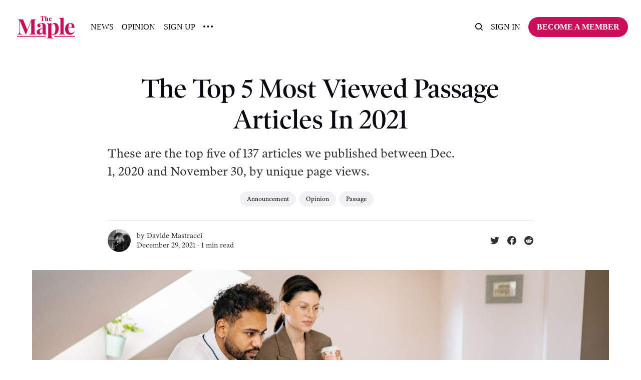

--- FILE ---
content_type: text/html; charset=utf-8
request_url: https://www.readthemaple.com/the-top-5-most-viewed-passage-articles-in-2021/
body_size: 10096
content:
<!DOCTYPE html>
<html lang="en">
	<head>
		<meta charset="utf-8">
		<meta http-equiv="X-UA-Compatible" content="IE=edge">
		<title>The Top 5 Most Viewed Passage Articles In 2021</title>
		<meta name="HandheldFriendly" content="True">
		<meta name="viewport" content="width=device-width, initial-scale=1">
		<!-- 











<link rel="preconnect" href="https://fonts.googleapis.com"> 
<link rel="preconnect" href="https://fonts.gstatic.com" crossorigin>
<link rel="preload" as="style" href="https://fonts.googleapis.com/css2?family=Playfair+Display:ital,wght@0,400;0,900;1,400;1,900&display=swap">
<link rel="stylesheet" href="https://fonts.googleapis.com/css2?family=Playfair+Display:ital,wght@0,400;0,900;1,400;1,900&display=swap">






 -->
		<link rel="stylesheet" type="text/css" href="https://www.readthemaple.com/assets/css/screen.css?v=ba82fdaab4">
    <style>
  .post-content {
    --gap: max(2vmin, 20px);
    --main: min(var(--max-width-post-wrap-one, 720px), 100% - var(--gap) * 2);
    --wide: minmax(0,calc((var(--wide-width, 1200px) - var(--max-width-post-wrap-one, 720px))/2));
    --full: minmax(var(--gap), 1fr);
    display: grid;
    grid-template-columns: [full-start] var(--full) [wide-start] var(--wide) [main-start] var(--main) [main-end] var(--wide) [wide-end] var(--full) [full-end];
    max-width: none;
  }

  .post-content > * { 
    grid-column: main-start / main-end; 
  }
  
  .post-content .kg-width-full {
    grid-column: full-start / full-end;
  }

  .post-content .kg-width-wide {
    grid-column: wide-start / wide-end;
  }

  .post-wrap.global-padding {
    padding: 0!important;
    max-width: none!important;
  }

  [data-title] .post-content {
    font-size: 16px;
  }

  [data-title] .post-content .kg-card.kg-width-full { margin: 0!important; }
  .post-content .kg-header-card {
    left: auto!important;
    right: auto!important;
    padding: 4rem !important;
    margin-left: 0;
  }
  /*[data-title] .post-content {
    min-height: 60vmin;
  }*/
  [data-title] .kg-width-full .kg-signup-card-text {
    padding: min(12vmax, 16px) 0;
  }
  [data-title] .kg-signup-card.kg-width-full h2.kg-signup-card-heading {
    font-size: clamp(1.5em, 4vw, 3em);
  }
  [data-title] .kg-width-full .kg-signup-card-heading+.kg-signup-card-form {
    margin: min(3vmax, 32px) 0 0;
  }
  [data-title] .kg-signup-card-disclaimer { margin: 0; }
</style>
<style>
  .gh-heading { font-family: var(--gh-font-heading); } .gh-body { font-family: var(--gh-font-body); }
  .kg-width-full, .kg-width-wide {
    padding: 0 1.5rem;
  }
  .kg-width-full { width: auto!important; }
  .kg-width-full .kg-header-card-text {
    padding: min(4vmax, 120px) 0!important;
  }

  .post-content hr {
    width: 100%;
    margin-top: 36px;
    margin-bottom: 36px;
  }
</style>		<!-- <style>
:root {
	--font-family-one: 'Playfair Display', serif;
	--font-weight-one-light: 400;
	--font-weight-one-bold: 900;
}
</style>
 -->
		<script>
		/* getContrast.js
		––––––––––––––––––––––––––––––––––––––––––––––––––––
		Website : vanillajstoolkit.com/helpers/getcontrast/
		Authors : Chris Ferdinandi & Brian Suda
		License : MIT
		–––––––––––––––––––––––––––––––––––––––––––––––––––– */
		function getContrast(t){"use strict";return"#"===t.slice(0,1)&&(t=t.slice(1)),3===t.length&&(t=t.split("").map(function(t){return t+t}).join("")),(299*parseInt(t.substr(0,2),16)+587*parseInt(t.substr(2,2),16)+114*parseInt(t.substr(4,2),16))/1000>=128?"no-white-text":"is-white-text"}
		</script>
		<meta name="description" content="These are the top five of 137 articles we published between Dec. 1, 2020 and November 30, by unique page views.">
    <link rel="icon" href="https://www.readthemaple.com/content/images/size/w256h256/2023/04/icon-logo-2.png" type="image/png">
    <link rel="canonical" href="https://www.readthemaple.com/the-top-5-most-viewed-passage-articles-in-2021/">
    <meta name="referrer" content="no-referrer-when-downgrade">
    
    <meta property="og:site_name" content="The Maple">
    <meta property="og:type" content="article">
    <meta property="og:title" content="The Top 5 Most Viewed Passage Articles In 2021">
    <meta property="og:description" content="These are the top five of 137 articles we published between Dec. 1, 2020 and November 30, by unique page views.">
    <meta property="og:url" content="https://www.readthemaple.com/the-top-5-most-viewed-passage-articles-in-2021/">
    <meta property="og:image" content="https://www.readthemaple.com/content/images/size/w1200/wp-content/uploads/2021/12/pexels-yan-krukov-7693698.jpg">
    <meta property="article:published_time" content="2021-12-29T14:00:00.000Z">
    <meta property="article:modified_time" content="2023-04-20T08:44:26.000Z">
    <meta property="article:tag" content="Announcement">
    <meta property="article:tag" content="Opinion">
    <meta property="article:tag" content="Passage">
    
    <meta name="twitter:card" content="summary_large_image">
    <meta name="twitter:title" content="The Top 5 Most Viewed Passage Articles In 2021">
    <meta name="twitter:description" content="These are the top five of 137 articles we published between Dec. 1, 2020 and November 30, by unique page views.">
    <meta name="twitter:url" content="https://www.readthemaple.com/the-top-5-most-viewed-passage-articles-in-2021/">
    <meta name="twitter:image" content="https://www.readthemaple.com/content/images/size/w1200/wp-content/uploads/2021/12/pexels-yan-krukov-7693698.jpg">
    <meta name="twitter:label1" content="Written by">
    <meta name="twitter:data1" content="Davide Mastracci">
    <meta name="twitter:label2" content="Filed under">
    <meta name="twitter:data2" content="Announcement, Opinion, Passage">
    <meta name="twitter:creator" content="@DavideMastracci">
    <meta property="og:image:width" content="1200">
    <meta property="og:image:height" content="800">
    
    <script type="application/ld+json">
{
    "@context": "https://schema.org",
    "@type": "Article",
    "publisher": {
        "@type": "Organization",
        "name": "The Maple",
        "url": "https://www.readthemaple.com/",
        "logo": {
            "@type": "ImageObject",
            "url": "https://www.readthemaple.com/content/images/2023/04/new-maple-logo-pink.png"
        }
    },
    "author": {
        "@type": "Person",
        "name": "Davide Mastracci",
        "image": {
            "@type": "ImageObject",
            "url": "https://www.readthemaple.com/content/images/2023/04/TWBFWPM8_400x400-2.jpg",
            "width": 400,
            "height": 400
        },
        "url": "https://www.readthemaple.com/author/davide-mastracci/",
        "sameAs": [
            "https://www.davidemastracci.com/",
            "https://x.com/DavideMastracci"
        ]
    },
    "headline": "The Top 5 Most Viewed Passage Articles In 2021",
    "url": "https://www.readthemaple.com/the-top-5-most-viewed-passage-articles-in-2021/",
    "datePublished": "2021-12-29T14:00:00.000Z",
    "dateModified": "2023-04-20T08:44:26.000Z",
    "image": {
        "@type": "ImageObject",
        "url": "https://www.readthemaple.com/content/images/size/w1200/wp-content/uploads/2021/12/pexels-yan-krukov-7693698.jpg",
        "width": 1200,
        "height": 800
    },
    "keywords": "Announcement, Opinion, Passage",
    "description": "These are the top five of 137 articles we published between Dec. 1, 2020 and November 30, by unique page views.",
    "mainEntityOfPage": "https://www.readthemaple.com/the-top-5-most-viewed-passage-articles-in-2021/"
}
    </script>

    <meta name="generator" content="Ghost 6.12">
    <link rel="alternate" type="application/rss+xml" title="The Maple" href="https://www.readthemaple.com/rss/">
    <script defer src="https://cdn.jsdelivr.net/ghost/portal@~2.56/umd/portal.min.js" data-i18n="true" data-ghost="https://www.readthemaple.com/" data-key="5cfda3bc15dd5f8df4e6b9eb52" data-api="https://the-maple.ghost.io/ghost/api/content/" data-locale="en" crossorigin="anonymous"></script><style id="gh-members-styles">.gh-post-upgrade-cta-content,
.gh-post-upgrade-cta {
    display: flex;
    flex-direction: column;
    align-items: center;
    font-family: -apple-system, BlinkMacSystemFont, 'Segoe UI', Roboto, Oxygen, Ubuntu, Cantarell, 'Open Sans', 'Helvetica Neue', sans-serif;
    text-align: center;
    width: 100%;
    color: #ffffff;
    font-size: 16px;
}

.gh-post-upgrade-cta-content {
    border-radius: 8px;
    padding: 40px 4vw;
}

.gh-post-upgrade-cta h2 {
    color: #ffffff;
    font-size: 28px;
    letter-spacing: -0.2px;
    margin: 0;
    padding: 0;
}

.gh-post-upgrade-cta p {
    margin: 20px 0 0;
    padding: 0;
}

.gh-post-upgrade-cta small {
    font-size: 16px;
    letter-spacing: -0.2px;
}

.gh-post-upgrade-cta a {
    color: #ffffff;
    cursor: pointer;
    font-weight: 500;
    box-shadow: none;
    text-decoration: underline;
}

.gh-post-upgrade-cta a:hover {
    color: #ffffff;
    opacity: 0.8;
    box-shadow: none;
    text-decoration: underline;
}

.gh-post-upgrade-cta a.gh-btn {
    display: block;
    background: #ffffff;
    text-decoration: none;
    margin: 28px 0 0;
    padding: 8px 18px;
    border-radius: 4px;
    font-size: 16px;
    font-weight: 600;
}

.gh-post-upgrade-cta a.gh-btn:hover {
    opacity: 0.92;
}</style><script async src="https://js.stripe.com/v3/"></script>
    <script defer src="https://cdn.jsdelivr.net/ghost/sodo-search@~1.8/umd/sodo-search.min.js" data-key="5cfda3bc15dd5f8df4e6b9eb52" data-styles="https://cdn.jsdelivr.net/ghost/sodo-search@~1.8/umd/main.css" data-sodo-search="https://the-maple.ghost.io/" data-locale="en" crossorigin="anonymous"></script>
    
    <link href="https://www.readthemaple.com/webmentions/receive/" rel="webmention">
    <script defer src="/public/cards.min.js?v=ba82fdaab4"></script>
    <link rel="stylesheet" type="text/css" href="/public/cards.min.css?v=ba82fdaab4">
    <script defer src="/public/member-attribution.min.js?v=ba82fdaab4"></script>
    <script defer src="/public/ghost-stats.min.js?v=ba82fdaab4" data-stringify-payload="false" data-datasource="analytics_events" data-storage="localStorage" data-host="https://www.readthemaple.com/.ghost/analytics/api/v1/page_hit"  tb_site_uuid="09c4d01a-bbb3-47cd-86e0-7333b3184673" tb_post_uuid="98bd5b67-d632-4774-823c-4c51fb6d7cc4" tb_post_type="post" tb_member_uuid="undefined" tb_member_status="undefined"></script><style>:root {--ghost-accent-color: #CC0D59;}</style>
    <!-- Google Tag Manager -->
<script>(function(w,d,s,l,i){w[l]=w[l]||[];w[l].push({'gtm.start':
new Date().getTime(),event:'gtm.js'});var f=d.getElementsByTagName(s)[0],
j=d.createElement(s),dl=l!='dataLayer'?'&l='+l:'';j.async=true;j.src=
'https://www.googletagmanager.com/gtm.js?id='+i+dl;f.parentNode.insertBefore(j,f);
})(window,document,'script','dataLayer','GTM-WQSVJLQ');</script>
<!-- End Google Tag Manager -->

<!-- Global site tag (gtag.js) - Google Analytics -->
<script async src="https://www.googletagmanager.com/gtag/js?id=UA-204669995-1"></script>
<script>
  window.dataLayer = window.dataLayer || [];
  function gtag(){dataLayer.push(arguments);}
  gtag('js', new Date());

  gtag('config', 'UA-204669995-1');
</script>

<script type="text/javascript" async
  src="//l.getsitecontrol.com/d4e2od34.js">
</script>

<style>
:root {    
   --font-weight-one-bold: 500; 
}
</style>
	</head>
	<body class="post-template tag-announcement tag-opinion tag-passage tag-hash-wp tag-hash-wp-post">
		<script>!function(){"use strict";const t=document.body,o=getComputedStyle(t).getPropertyValue("--ghost-accent-color").trim();o&&t.classList.add(getContrast(o))}();</script>
		<div class="global-wrap">
			

			<div class="global-content">
				<header class="header-section">
	<div class="header-wrap">
		<div class="header-logo global-logo is-header">	<a href="https://www.readthemaple.com" class="is-logo"><img src="https://www.readthemaple.com/content/images/2023/04/new-maple-logo-pink.png" alt="The Maple home"></a>
</div>
		<div class="header-nav">
			<span class="header-search search-open is-mobile" data-ghost-search><svg role="img" viewBox="0 0 24 24" xmlns="http://www.w3.org/2000/svg"><path d="M16.877 18.456l5.01 5.011c.208.197.484.308.771.308a1.118 1.118 0 00.809-1.888l-5.011-5.01c3.233-4.022 2.983-9.923-.746-13.654l-.291-.29a.403.403 0 00-.095-.075C13.307-.77 7.095-.649 3.223 3.223c-3.997 3.998-3.997 10.489 0 14.485 3.731 3.731 9.633 3.981 13.654.748zm-.784-13.617a7.96 7.96 0 010 11.254 7.961 7.961 0 01-11.253 0 7.96 7.96 0 010-11.254 7.961 7.961 0 0111.253 0z"/></svg>
</span>
			<input id="toggle" class="header-checkbox" type="checkbox">
			<label class="header-toggle" for="toggle">
				<span>
					<span class="bar"></span>
					<span class="bar"></span>
					<span class="bar"></span>
				</span>
			</label>
			<nav>
<ul>
	<li><a href="https://www.readthemaple.com/tag/news/">News</a></li>
	<li><a href="https://www.readthemaple.com/tag/opinion/">Opinion</a></li>
	<li><a href="https://www.readthemaple.com/signup-home/">Sign Up</a></li>
	<li class="is-dropdown">
		<span><svg role="img" viewBox="0 0 20 4" xmlns="http://www.w3.org/2000/svg"><path d="M2 4A2 2 0 102.001.001 2 2 0 002 4zm8 0a2 2 0 10.001-3.999A2 2 0 0010 4zm8 0a2 2 0 10.001-3.999A2 2 0 0018 4z"/></svg></span>
		<ul>
			<li><a href="https://www.readthemaple.com/topics/">Topics</a></li>
			<li><a href="https://www.readthemaple.com/about-us/">About Us</a></li>
			<li><a href="https://www.readthemaple.com/tag/class-struggle/">Class Struggle</a></li>
		</ul>
	</li>
</ul>
<ul>
	<li class="header-search search-open is-desktop" data-ghost-search><svg role="img" viewBox="0 0 24 24" xmlns="http://www.w3.org/2000/svg"><path d="m16.822 18.813 4.798 4.799c.262.248.61.388.972.388.772-.001 1.407-.637 1.407-1.409 0-.361-.139-.709-.387-.971l-4.799-4.797c3.132-4.108 2.822-10.005-.928-13.756l-.007-.007-.278-.278a.6985.6985 0 0 0-.13-.107C13.36-1.017 7.021-.888 3.066 3.067c-4.088 4.089-4.088 10.729 0 14.816 3.752 3.752 9.65 4.063 13.756.93Zm-.965-13.719c2.95 2.953 2.95 7.81 0 10.763-2.953 2.949-7.809 2.949-10.762 0-2.951-2.953-2.951-7.81 0-10.763 2.953-2.95 7.809-2.95 10.762 0Z"/></svg>
</li>
	<li class="signin"><a href="https://www.readthemaple.com/signin/">Sign in</a></li>
<li class="signup"><a href="https://www.readthemaple.com/membership-plans/" class="global-button">Become a member</a></li>
</ul>
</nav>
		</div>
	</div>
</header>				<main class="global-main">
					<progress class="post-progress"></progress>
<article class="post-section">  
    <div class="post-header">
	<div class="post-header-wrap global-padding">
		<div class="post-header-content">
			
			<h1 class="post-title global-title">The Top 5 Most Viewed Passage Articles In 2021</h1>
			<p class="post-excerpt global-excerpt">These are the top five of 137 articles we published between Dec. 1, 2020 and November 30, by unique page views.</p>
			<div class="post-tags global-tags"><a href="/tag/announcement/">Announcement</a><a href="/tag/opinion/">Opinion</a><a href="/tag/passage/">Passage</a></div>
			<div class="post-meta-wrap">
				<div class="global-meta is-full-meta is-post">
	<div class="global-meta-wrap">
		<div>
			<a href="/author/davide-mastracci/" class="global-meta-avatar is-image global-image">
				<img src="/content/images/size/w300/2023/04/TWBFWPM8_400x400-2.jpg" alt="Davide Mastracci" loading="lazy">			</a>
		</div>
	</div>
	<div class="global-meta-content">
		<div>
			by
			<a href="/author/davide-mastracci/">Davide Mastracci</a>
		</div>
		<time datetime="2021-12-29"><span>December 29, 2021 ∙ </span>1 min read</time>
	</div>
</div>
					<div class="post-share-wrap">
		<a href="https://twitter.com/intent/tweet?text=The%20Top%205%20Most%20Viewed%20Passage%20Articles%20In%202021&amp;url=https://www.readthemaple.com/the-top-5-most-viewed-passage-articles-in-2021/" target="_blank" rel="noopener" aria-label="Share on Twitter"><svg role="img" viewBox="0 0 24 24" xmlns="http://www.w3.org/2000/svg"><path d="M23.954 4.569c-.885.389-1.83.654-2.825.775 1.014-.611 1.794-1.574 2.163-2.723-.951.555-2.005.959-3.127 1.184-.896-.959-2.173-1.559-3.591-1.559-2.717 0-4.92 2.203-4.92 4.917 0 .39.045.765.127 1.124C7.691 8.094 4.066 6.13 1.64 3.161c-.427.722-.666 1.561-.666 2.475 0 1.71.87 3.213 2.188 4.096-.807-.026-1.566-.248-2.228-.616v.061c0 2.385 1.693 4.374 3.946 4.827-.413.111-.849.171-1.296.171-.314 0-.615-.03-.916-.086.631 1.953 2.445 3.377 4.604 3.417-1.68 1.319-3.809 2.105-6.102 2.105-.39 0-.779-.023-1.17-.067 2.189 1.394 4.768 2.209 7.557 2.209 9.054 0 13.999-7.496 13.999-13.986 0-.209 0-.42-.015-.63.961-.689 1.8-1.56 2.46-2.548l-.047-.02z"/></svg></a>
		<a href="https://www.facebook.com/sharer/sharer.php?u=https://www.readthemaple.com/the-top-5-most-viewed-passage-articles-in-2021/" target="_blank" rel="noopener" aria-label="Share on Facebook"><svg role="img" viewBox="0 0 24 24" xmlns="http://www.w3.org/2000/svg"><path d="M23.9981 11.9991C23.9981 5.37216 18.626 0 11.9991 0C5.37216 0 0 5.37216 0 11.9991C0 17.9882 4.38789 22.9522 10.1242 23.8524V15.4676H7.07758V11.9991H10.1242V9.35553C10.1242 6.34826 11.9156 4.68714 14.6564 4.68714C15.9692 4.68714 17.3424 4.92149 17.3424 4.92149V7.87439H15.8294C14.3388 7.87439 13.8739 8.79933 13.8739 9.74824V11.9991H17.2018L16.6698 15.4676H13.8739V23.8524C19.6103 22.9522 23.9981 17.9882 23.9981 11.9991Z"/></svg></a>
		<a href="https://reddit.com/submit?url=https://www.readthemaple.com/the-top-5-most-viewed-passage-articles-in-2021/&title=The%20Top%205%20Most%20Viewed%20Passage%20Articles%20In%202021" target="_blank" rel="noopener" aria-label="Share on Reddit"><svg role="img" viewBox="0 0 24 24" xmlns="http://www.w3.org/2000/svg"><path d="M12 0A12 12 0 0 0 0 12a12 12 0 0 0 12 12 12 12 0 0 0 12-12A12 12 0 0 0 12 0zm5.01 4.744c.688 0 1.25.561 1.25 1.249a1.25 1.25 0 0 1-2.498.056l-2.597-.547-.8 3.747c1.824.07 3.48.632 4.674 1.488.308-.309.73-.491 1.207-.491.968 0 1.754.786 1.754 1.754 0 .716-.435 1.333-1.01 1.614a3.111 3.111 0 0 1 .042.52c0 2.694-3.13 4.87-7.004 4.87-3.874 0-7.004-2.176-7.004-4.87 0-.183.015-.366.043-.534A1.748 1.748 0 0 1 4.028 12c0-.968.786-1.754 1.754-1.754.463 0 .898.196 1.207.49 1.207-.883 2.878-1.43 4.744-1.487l.885-4.182a.342.342 0 0 1 .14-.197.35.35 0 0 1 .238-.042l2.906.617a1.214 1.214 0 0 1 1.108-.701zM9.25 12C8.561 12 8 12.562 8 13.25c0 .687.561 1.248 1.25 1.248.687 0 1.248-.561 1.248-1.249 0-.688-.561-1.249-1.249-1.249zm5.5 0c-.687 0-1.248.561-1.248 1.25 0 .687.561 1.248 1.249 1.248.688 0 1.249-.561 1.249-1.249 0-.687-.562-1.249-1.25-1.249zm-5.466 3.99a.327.327 0 0 0-.231.094.33.33 0 0 0 0 .463c.842.842 2.484.913 2.961.913.477 0 2.105-.056 2.961-.913a.361.361 0 0 0 .029-.463.33.33 0 0 0-.464 0c-.547.533-1.684.73-2.512.73-.828 0-1.979-.196-2.512-.73a.326.326 0 0 0-.232-.095z"/></svg></a>
	</div>
			</div>
		</div>
		<div class="post-header-image is-wide">
			<figure>
				<div class="global-image global-image-orientation global-radius is-panoramic">
				<img srcset="/content/images/size/w300/wp-content/uploads/2021/12/pexels-yan-krukov-7693698.jpg 300w, 
			 /content/images/size/w600/wp-content/uploads/2021/12/pexels-yan-krukov-7693698.jpg 600w,
			 /content/images/size/w1200/wp-content/uploads/2021/12/pexels-yan-krukov-7693698.jpg 1200w,
			 /content/images/size/w2000/wp-content/uploads/2021/12/pexels-yan-krukov-7693698.jpg 2000w"
	 sizes="(max-width:480px) 300px, (max-width:768px) 600px, (max-width:1024px) 1200px, 2000px"
	 src="/content/images/size/w2000/wp-content/uploads/2021/12/pexels-yan-krukov-7693698.jpg"
	 alt="The Top 5 Most Viewed Passage Articles In 2021">				</div>
				<figcaption><span style="font-weight: 400;">Photo </span><a href="https://www.pexels.com/photo/group-of-businessmen-and-women-looking-at-a-laptop-and-working-together-7693698"><span style="font-weight: 400;">via</span></a> <a href="https://www.pexels.com/@yankrukov?utm_content=attributionCopyText&amp;utm_medium=referral&amp;utm_source=pexels"><span style="font-weight: 400;">Yan Krukov</span></a><span style="font-weight: 400;"> on Pexels.</span></figcaption>
			</figure>
		</div>
	</div>
</div>	<div class="post-wrap global-padding">
		<div class="post-content">
			<p>Between Dec. 1, 2020 and November 30, we published 137 articles, including 11 in-depth <a href="https://readpassage.com/category/resources/?ref=readthemaple.com">resource guides</a>. We also published 34 <a href="https://www.readthemaple.com/passage-daily-archive/"><em>Passage Daily</em></a> newsletter editions, 38 <a href="https://readpassage.com/newsletter/class-struggle/?ref=readthemaple.com"><em>Class Struggle</em></a> newsletter editions, 36 <a href="https://readpassage.com/newsletter/passage-weekly/?ref=readthemaple.com"><em>Roundup</em></a> newsletter editions, 11 <a href="https://readpassage.com/newsletter/dissected/?ref=readthemaple.com"><em>Dissected</em></a> newsletter editions, three <a href="https://readpassage.com/courses?ref=readthemaple.com">email courses</a> and one <a href="https://www.readthemaple.com/horizons-ebook/">e-book</a>.</p><p>Together, these articles, as well as other pages on our site, brought in more than 594,000<strong> </strong>unique page views.</p><p>The top five articles by unique page views were the following:</p><ol><li><a href="https://www.readthemaple.com/erin-otooles-mask-has-come-off/"><strong>Erin O’Toole’s Mask Has Come Off</strong></a> by Robert Hiltz, published on September 17.</li></ol><!--kg-card-begin: html--><ol start="2"><li><a href="https://www.readthemaple.com/its-time-to-ban-the-sale-of-pickup-trucks/"><strong>It’s Time To Ban The Sale Of Pickup Trucks</strong></a> by Davide Mastracci, published on July 13.</li></ol><!--kg-card-end: html--><!--kg-card-begin: html--><ol start="3"><li><a href="https://www.readthemaple.com/media-has-ignored-the-anti-vax-movements-white-supremacist-roots/"><strong>Media Has Ignored The Anti-Vax Movement’s White Supremacist Roots</strong></a> by Nora Loreto, published on April 7.</li></ol><!--kg-card-end: html--><!--kg-card-begin: html--><ol start="4"><li><a href="https://www.readthemaple.com/doug-ford-has-taken-a-step-toward-rigging-the-next-election/"><strong>Doug Ford Has Taken A Step Toward Rigging The Next Election</strong></a> by Nora Loreto, published on May 6.</li></ol><!--kg-card-end: html--><!--kg-card-begin: html--><ol start="5"><li><a href="https://www.readthemaple.com/breaking-down-family-connections-in-canadian-journalism/"><strong>Breaking Down Family Connections In Canadian Journalism</strong></a> by Davide Mastracci, published on January 5.</li></ol><!--kg-card-end: html--><p>This list is taken from our <a href="https://www.readthemaple.com/2021-transparency-report/">2021 Transparency Report</a>, which we encourage all readers to check out.</p><p>We are also in the midst of our end of year membership drive, so please consider <a href="https://readpassage.com/2021-membership-drive?ref=readthemaple.com">supporting us</a>.</p>
				<div class="subscribe-form global-radius">
		<div class="global-dynamic-color">
			<h3 class="subscribe-title">Get all the latest posts delivered straight to your inbox.</h3>
		</div>
		<div class="subscribe-wrap">
			<form data-members-form="subscribe" data-members-autoredirect="false">
				<input data-members-email type="email" placeholder="Your email address" aria-label="Your email address" required>
				<button class="global-button no-color" type="submit">Subscribe</button>
			</form>
			<div class="subscribe-alert global-dynamic-color">
				<span class="alert-loading global-alert">Processing your application</span>
				<span class="alert-success global-alert">Please check your inbox and click the link to confirm your subscription.</span>
				<span class="alert-error global-alert">There was an error sending the email</span>
			</div>
		</div>
	</div>
			<div class="post-share">
	<div class="post-share-wrap">
		<a href="https://twitter.com/intent/tweet?text=The%20Top%205%20Most%20Viewed%20Passage%20Articles%20In%202021&amp;url=https://www.readthemaple.com/the-top-5-most-viewed-passage-articles-in-2021/" target="_blank" rel="noopener" aria-label="Share on Twitter"><svg role="img" viewBox="0 0 24 24" xmlns="http://www.w3.org/2000/svg"><path d="M23.954 4.569c-.885.389-1.83.654-2.825.775 1.014-.611 1.794-1.574 2.163-2.723-.951.555-2.005.959-3.127 1.184-.896-.959-2.173-1.559-3.591-1.559-2.717 0-4.92 2.203-4.92 4.917 0 .39.045.765.127 1.124C7.691 8.094 4.066 6.13 1.64 3.161c-.427.722-.666 1.561-.666 2.475 0 1.71.87 3.213 2.188 4.096-.807-.026-1.566-.248-2.228-.616v.061c0 2.385 1.693 4.374 3.946 4.827-.413.111-.849.171-1.296.171-.314 0-.615-.03-.916-.086.631 1.953 2.445 3.377 4.604 3.417-1.68 1.319-3.809 2.105-6.102 2.105-.39 0-.779-.023-1.17-.067 2.189 1.394 4.768 2.209 7.557 2.209 9.054 0 13.999-7.496 13.999-13.986 0-.209 0-.42-.015-.63.961-.689 1.8-1.56 2.46-2.548l-.047-.02z"/></svg></a>
		<a href="https://www.facebook.com/sharer/sharer.php?u=https://www.readthemaple.com/the-top-5-most-viewed-passage-articles-in-2021/" target="_blank" rel="noopener" aria-label="Share on Facebook"><svg role="img" viewBox="0 0 24 24" xmlns="http://www.w3.org/2000/svg"><path d="M23.9981 11.9991C23.9981 5.37216 18.626 0 11.9991 0C5.37216 0 0 5.37216 0 11.9991C0 17.9882 4.38789 22.9522 10.1242 23.8524V15.4676H7.07758V11.9991H10.1242V9.35553C10.1242 6.34826 11.9156 4.68714 14.6564 4.68714C15.9692 4.68714 17.3424 4.92149 17.3424 4.92149V7.87439H15.8294C14.3388 7.87439 13.8739 8.79933 13.8739 9.74824V11.9991H17.2018L16.6698 15.4676H13.8739V23.8524C19.6103 22.9522 23.9981 17.9882 23.9981 11.9991Z"/></svg></a>
		<a href="https://reddit.com/submit?url=https://www.readthemaple.com/the-top-5-most-viewed-passage-articles-in-2021/&title=The%20Top%205%20Most%20Viewed%20Passage%20Articles%20In%202021" target="_blank" rel="noopener" aria-label="Share on Reddit"><svg role="img" viewBox="0 0 24 24" xmlns="http://www.w3.org/2000/svg"><path d="M12 0A12 12 0 0 0 0 12a12 12 0 0 0 12 12 12 12 0 0 0 12-12A12 12 0 0 0 12 0zm5.01 4.744c.688 0 1.25.561 1.25 1.249a1.25 1.25 0 0 1-2.498.056l-2.597-.547-.8 3.747c1.824.07 3.48.632 4.674 1.488.308-.309.73-.491 1.207-.491.968 0 1.754.786 1.754 1.754 0 .716-.435 1.333-1.01 1.614a3.111 3.111 0 0 1 .042.52c0 2.694-3.13 4.87-7.004 4.87-3.874 0-7.004-2.176-7.004-4.87 0-.183.015-.366.043-.534A1.748 1.748 0 0 1 4.028 12c0-.968.786-1.754 1.754-1.754.463 0 .898.196 1.207.49 1.207-.883 2.878-1.43 4.744-1.487l.885-4.182a.342.342 0 0 1 .14-.197.35.35 0 0 1 .238-.042l2.906.617a1.214 1.214 0 0 1 1.108-.701zM9.25 12C8.561 12 8 12.562 8 13.25c0 .687.561 1.248 1.25 1.248.687 0 1.248-.561 1.248-1.249 0-.688-.561-1.249-1.249-1.249zm5.5 0c-.687 0-1.248.561-1.248 1.25 0 .687.561 1.248 1.249 1.248.688 0 1.249-.561 1.249-1.249 0-.687-.562-1.249-1.25-1.249zm-5.466 3.99a.327.327 0 0 0-.231.094.33.33 0 0 0 0 .463c.842.842 2.484.913 2.961.913.477 0 2.105-.056 2.961-.913a.361.361 0 0 0 .029-.463.33.33 0 0 0-.464 0c-.547.533-1.684.73-2.512.73-.828 0-1.979-.196-2.512-.73a.326.326 0 0 0-.232-.095z"/></svg></a>
		<a href="javascript:" class="post-share-link" id="copy" data-clipboard-target="#copy-link" aria-label="Copy link"><svg role="img" viewBox="0 0 33 24" xmlns="http://www.w3.org/2000/svg"><path d="M27.3999996,13.4004128 L21.7999996,13.4004128 L21.7999996,19 L18.9999996,19 L18.9999996,13.4004128 L13.3999996,13.4004128 L13.3999996,10.6006192 L18.9999996,10.6006192 L18.9999996,5 L21.7999996,5 L21.7999996,10.6006192 L27.3999996,10.6006192 L27.3999996,13.4004128 Z M12,20.87 C7.101,20.87 3.13,16.898 3.13,12 C3.13,7.102 7.101,3.13 12,3.13 C12.091,3.13 12.181,3.139 12.272,3.142 C9.866,5.336 8.347,8.487 8.347,12 C8.347,15.512 9.866,18.662 12.271,20.857 C12.18,20.859 12.091,20.87 12,20.87 Z M20.347,0 C18.882,0 17.484,0.276 16.186,0.756 C14.882,0.271 13.473,0 12,0 C5.372,0 0,5.373 0,12 C0,18.628 5.372,24 12,24 C13.471,24 14.878,23.726 16.181,23.242 C17.481,23.724 18.88,24 20.347,24 C26.975,24 32.347,18.628 32.347,12 C32.347,5.373 26.975,0 20.347,0 Z"/></svg></a>
		<small class="share-link-info global-alert">The link has been copied!</small>
	</div>
	<input type="text" value="https://www.readthemaple.com/the-top-5-most-viewed-passage-articles-in-2021/" id="copy-link" aria-label="Copy link input">
</div>
		</div>
	</div>
</article>
		<div class="special-section global-padding">
	<small class="global-subtitle">You might also like</small>
	<div class="special-wrap">
		<article class="item is-special">
	<a href="/the-maple-where-reader-funded-actually-means-something/" class="item-image global-image global-image-orientation global-radius">
		<img srcset="/content/images/size/w300/2025/12/toonie.jpg 300w, 
			 /content/images/size/w600/2025/12/toonie.jpg 600w"
	 sizes="(max-width:480px) 300px, 600px"
	 src="/content/images/size/w600/2025/12/toonie.jpg"
	 loading="lazy"
	 alt="The Maple: Where ‘Reader Funded’ Actually Means Something">
	</a>
	<div class="item-content">
		<div class="item-tags global-tags">
					</div>
		<h2 class="item-title"><a href="/the-maple-where-reader-funded-actually-means-something/">The Maple: Where ‘Reader Funded’ Actually Means Something</a></h2>
		<div class="global-meta">
	<div class="global-meta-content">
		by
		<a href="/author/davide-mastracci/">Davide Mastracci</a>
	</div>
</div>
	</div>
</article>
		<article class="item is-special">
	<a href="/an-open-letter-in-defence-of-david-pugliese/" class="item-image global-image global-image-orientation global-radius">
		<img srcset="/content/images/size/w300/2024/11/Screenshot-2024-11-04-at-9.35.13-AM.png 300w, 
			 /content/images/size/w600/2024/11/Screenshot-2024-11-04-at-9.35.13-AM.png 600w"
	 sizes="(max-width:480px) 300px, 600px"
	 src="/content/images/size/w600/2024/11/Screenshot-2024-11-04-at-9.35.13-AM.png"
	 loading="lazy"
	 alt="An Open Letter in Defence of David Pugliese">
	</a>
	<div class="item-content">
		<div class="item-tags global-tags">
					</div>
		<h2 class="item-title"><a href="/an-open-letter-in-defence-of-david-pugliese/">An Open Letter in Defence of David Pugliese</a></h2>
		<div class="global-meta">
	<div class="global-meta-content">
		by
		<a href="/author/alex/">Alex Cosh</a>
	</div>
</div>
	</div>
</article>
		<article class="item is-special">
	<a href="/the-maple-is-launching-podcast-expats-allies/" class="item-image global-image global-image-orientation global-radius">
		<img srcset="/content/images/size/w300/2024/03/expats-allies-podcast-banner.png 300w, 
			 /content/images/size/w600/2024/03/expats-allies-podcast-banner.png 600w"
	 sizes="(max-width:480px) 300px, 600px"
	 src="/content/images/size/w600/2024/03/expats-allies-podcast-banner.png"
	 loading="lazy"
	 alt="The Maple Is Launching A Podcast About Nazi War Criminals">
	</a>
	<div class="item-content">
		<div class="item-tags global-tags">
					</div>
		<h2 class="item-title"><a href="/the-maple-is-launching-podcast-expats-allies/">The Maple Is Launching A Podcast About Nazi War Criminals</a></h2>
		<div class="global-meta">
	<div class="global-meta-content">
		by
		<a href="/author/alex/">Alex Cosh</a>
	</div>
</div>
	</div>
</article>
		<article class="item is-special">
	<a href="/are-you-a-government-or-political-staffer-concerned-about-israels-war-on-gaza/" class="item-image global-image global-image-orientation global-radius">
		<img srcset="/content/images/size/w300/2023/11/Gaza.jpeg 300w, 
			 /content/images/size/w600/2023/11/Gaza.jpeg 600w"
	 sizes="(max-width:480px) 300px, 600px"
	 src="/content/images/size/w600/2023/11/Gaza.jpeg"
	 loading="lazy"
	 alt="Are You A Government Or Political Staffer Concerned About Israel’s War On Gaza?">
	</a>
	<div class="item-content">
		<div class="item-tags global-tags">
			<small class="global-dynamic-color">Paid-members</small>
		</div>
		<h2 class="item-title"><a href="/are-you-a-government-or-political-staffer-concerned-about-israels-war-on-gaza/">Are You A Government Or Political Staffer Concerned About Israel’s War On Gaza?</a></h2>
		<div class="global-meta">
	<div class="global-meta-content">
		by
		<a href="/author/alex/">Alex Cosh</a>
	</div>
</div>
	</div>
</article>
		<article class="item is-special">
	<a href="/editorial-statement-ndp-officials-no-longer-welcome-at-the-maple/" class="item-image global-image global-image-orientation global-radius">
		<img srcset="/content/images/size/w300/2023/10/pexels--mer-faruk-y-ld-z-7906532.jpg 300w, 
			 /content/images/size/w600/2023/10/pexels--mer-faruk-y-ld-z-7906532.jpg 600w"
	 sizes="(max-width:480px) 300px, 600px"
	 src="/content/images/size/w600/2023/10/pexels--mer-faruk-y-ld-z-7906532.jpg"
	 loading="lazy"
	 alt="EDITORIAL STATEMENT: NDP Officials No Longer Welcome At The Maple">
	</a>
	<div class="item-content">
		<div class="item-tags global-tags">
					</div>
		<h2 class="item-title"><a href="/editorial-statement-ndp-officials-no-longer-welcome-at-the-maple/">EDITORIAL STATEMENT: NDP Officials No Longer Welcome At The Maple</a></h2>
		<div class="global-meta">
	<div class="global-meta-content">
		by
		<a href="/author/davide-mastracci/">Davide Mastracci</a> & <a href="/author/alex/">Alex Cosh</a>
	</div>
</div>
	</div>
</article>
	</div>
</div>
				</main>
				<footer class="footer-section global-footer">
	<div class="global-padding">
	<small class="subscribe-form-subtitle global-subtitle">Newsletter</small>
	<div class="subscribe-form global-radius">
		<div class="global-dynamic-color">
			<h3 class="subscribe-title">Get all the latest posts delivered straight to your inbox.</h3>
		</div>
		<div class="subscribe-wrap">
			<form data-members-form="subscribe" data-members-autoredirect="false">
				<input data-members-email type="email" placeholder="Your email address" aria-label="Your email address" required>
				<button class="global-button no-color" type="submit">Subscribe</button>
			</form>
			<div class="subscribe-alert global-dynamic-color">
				<span class="alert-loading global-alert">Processing your application</span>
				<span class="alert-success global-alert">Please check your inbox and click the link to confirm your subscription.</span>
				<span class="alert-error global-alert">There was an error sending the email</span>
			</div>
		</div>
	</div>
</div>
	<div class="footer-wrap global-padding">
		<div class="footer-content">
			<div class="footer-logo-wrap">
				<div class="global-logo is-footer">	<a href="https://www.readthemaple.com" class="is-logo"><img src="https://www.readthemaple.com/content/images/2023/04/new-maple-logo-pink.png" alt="The Maple home"></a>
</div>
				<p class="footer-description">The Big Tech companies should be broken up. Until then, you can follow us on their websites.</p>
			</div>
			<div class="footer-subscribe">
	<a href="https://www.readthemaple.com/membership-plans/" class="global-button">Become a member →</a>
	<small>Get all the latest posts delivered straight to your inbox.</small>
</div>
		</div>
		<div class="footer-nav">
			<div class="footer-nav-column is-social">
				<small>Social</small>
				<ul>
					

				</ul>
			</div>
			




<div class="footer-nav-column">
	<small>Social</small>
	<ul>
		<li><a href="https://twitter.com/readthemaple">Twitter</a></li>
		<li><a href="https://twitter.com/mapleopinion">Twitter: Opinion</a></li>
		<li><a href="https://www.instagram.com/readthemaple/">Instagram</a></li>
		<li><a href="https://www.tiktok.com/@readthemaple">TikTok</a></li>
	</ul>
</div>

<div class="footer-nav-column">
	<small>About</small>
	<ul>
		<li><a href="https://www.readthemaple.com/about-us/">About Us</a></li>
		<li><a href="https://www.readthemaple.com/our-values/">Our Values</a></li>
		<li><a href="https://www.readthemaple.com/journalistic-standard/">Journalistic Standards</a></li>
		<li><a href="https://www.readthemaple.com/our-history/">Our History</a></li>
	</ul>
</div>

<div class="footer-nav-column">
	<small>Account</small>
	<ul>
		<li><a href="https://www.readthemaple.com/signin/">Sign In</a></li>
		<li><a href="https://www.readthemaple.com/frequently-asked-questions/">FAQ</a></li>
		<li><a href="https://www.readthemaple.com/commenting-policy/">Commenting Policy</a></li>
		<li><a href="https://www.readthemaple.com/privacy-policy/">Privacy Policy</a></li>
	</ul>
</div>

<div class="footer-nav-column">
	<small>Resources</small>
	<ul>
		<li><a href="https://www.readthemaple.com/courses/">Courses</a></li>
		<li><a href="https://www.readthemaple.com/podcast/">Podcast</a></li>
		<li><a href="https://www.readthemaple.com/download-our-ebooks/">Ebooks</a></li>
		<li><a href="https://www.readthemaple.com/transparency-reports/">Transparency Reports</a></li>
	</ul>
</div>

<div class="footer-nav-column">
	<small>Work With Us</small>
	<ul>
		<li><a href="https://www.readthemaple.com/pitch-us/">Pitch Us</a></li>
		<li><a href="https://www.readthemaple.com/join-our-writer-roster/">Join Our Writer Roster</a></li>
		<li><a href="https://www.readthemaple.com/contact-us/">Contact Us</a></li>
	</ul>
</div>

		</div>
		<div class="footer-copyright">
			&copy; <a href="https://www.readthemaple.com">The Maple</a> 2026.
			All Rights Reserved.
		</div>
	</div>
</footer>
			</div>
		</div>
		<div id="notifications" class="global-notification">
	<div class="subscribe">You’ve successfully subscribed to The Maple</div>
	<div class="signin">Welcome back! You’ve successfully signed in.</div>
	<div class="signup">Great! You’ve successfully signed up.</div>
	<div class="update-email">Success! Your email is updated.</div>
	<div class="expired">Your link has expired</div>
	<div class="checkout-success">Success! Check your email for magic link to sign-in.</div>
</div>
				<script src="https://www.readthemaple.com/assets/js/global.js?v=ba82fdaab4"></script>
		<script src="https://www.readthemaple.com/assets/js/post.js?v=ba82fdaab4"></script>
		<script>
!function(){"use strict";const p=new URLSearchParams(window.location.search),isAction=p.has("action"),isStripe=p.has("stripe"),success=p.get("success"),action=p.get("action"),stripe=p.get("stripe"),n=document.getElementById("notifications"),a="is-subscribe",b="is-signin",c="is-signup",f="is-update-email",d="is-expired",e="is-checkout-success";p&&(isAction&&(action=="subscribe"&&success=="true"&&n.classList.add(a),action=="signup-paid"&&success=="true"&&n.classList.add(a),action=="signin"&&success=="true"&&n.classList.add(b),action=="signup"&&success=="true"&&n.classList.add(c),action=="updateEmail"&&success=="true"&&n.classList.add(f),success=="false"&&n.classList.add(d)),isStripe&&stripe=="success"&&n.classList.add(e),(isAction||isStripe)&&setTimeout(function(){window.history.replaceState(null,null,window.location.pathname),n.classList.remove(a,b,c,d,e,f)},5000))}();
</script>

		<script>
  document.addEventListener('DOMContentLoaded', function() {
    var links = document.querySelectorAll('a');
    links.forEach(function(link) {
      if (link.hostname != window.location.hostname) {
        link.target = '_blank';
      }
    });
  });
</script>
	</body>
</html>


--- FILE ---
content_type: text/plain; charset=utf-8
request_url: https://events.getsitectrl.com/api/v1/events
body_size: 557
content:
{"id":"66f64a4c96b4c2a4","user_id":"66f64a4c96bd06d9","time":1768874914394,"token":"1768874914.8095e44cf7d280226a12060ffe62b981.46d1aea4360bcb007d2a96c12b582c33","geo":{"ip":"3.147.59.189","geopath":"147015:147763:220321:","geoname_id":4509177,"longitude":-83.0061,"latitude":39.9625,"postal_code":"43215","city":"Columbus","region":"Ohio","state_code":"OH","country":"United States","country_code":"US","timezone":"America/New_York"},"ua":{"platform":"Desktop","os":"Mac OS","os_family":"Mac OS X","os_version":"10.15.7","browser":"Other","browser_family":"ClaudeBot","browser_version":"1.0","device":"Spider","device_brand":"Spider","device_model":"Desktop"},"utm":{}}